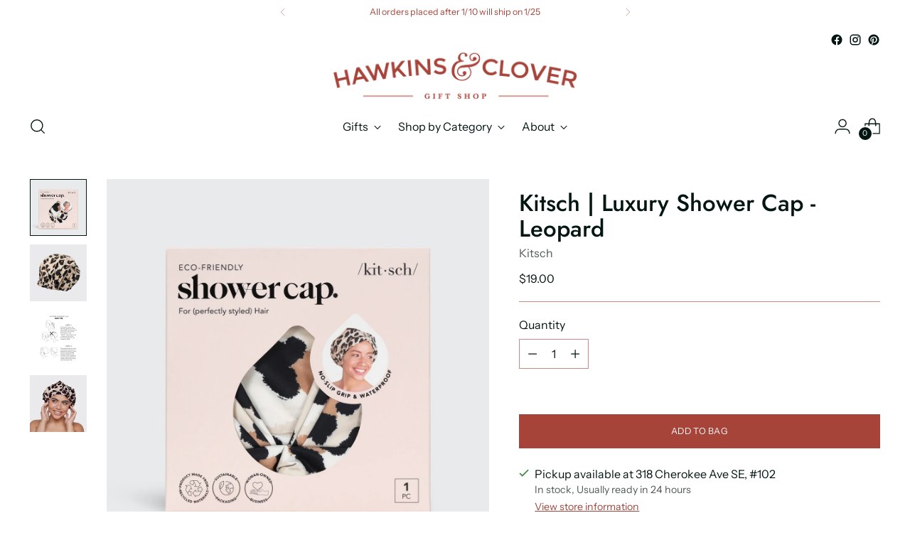

--- FILE ---
content_type: text/javascript; charset=utf-8
request_url: https://hawkinsandclover.com/products/kitsch-luxury-shower-cap-leopard.js
body_size: 610
content:
{"id":6842582761556,"title":"Kitsch | Luxury Shower Cap - Leopard","handle":"kitsch-luxury-shower-cap-leopard","description":"\u003cmeta charset=\"UTF-8\"\u003e\n\u003cul data-mce-fragment=\"1\"\u003e\n\u003cli data-mce-fragment=\"1\"\u003e\u003cspan data-mce-fragment=\"1\"\u003eEnhanced with a \u003cem data-mce-fragment=\"1\"\u003e\u003cstrong data-mce-fragment=\"1\"\u003enon-slip silicone grip\u003c\/strong\u003e\u003c\/em\u003e for secure fit\u003c\/span\u003e\u003c\/li\u003e\n\u003cli data-mce-fragment=\"1\"\u003e\u003cspan data-mce-fragment=\"1\"\u003eBoasts a \u003cstrong data-mce-fragment=\"1\"\u003e\u003cem data-mce-fragment=\"1\"\u003echic and trendy\u003c\/em\u003e\u003c\/strong\u003e leopard design\u003c\/span\u003e\u003c\/li\u003e\n\u003cli data-mce-fragment=\"1\"\u003e\u003cspan data-mce-fragment=\"1\"\u003e\u003cem data-mce-fragment=\"1\"\u003e\u003cstrong data-mce-fragment=\"1\"\u003eFully waterproof\u003c\/strong\u003e\u003c\/em\u003e and engineered for \u003cem data-mce-fragment=\"1\"\u003e\u003cstrong data-mce-fragment=\"1\"\u003erapid drying\u003c\/strong\u003e\u003c\/em\u003e\u003c\/span\u003e\u003c\/li\u003e\n\u003cli data-mce-fragment=\"1\"\u003e\u003cspan data-mce-fragment=\"1\"\u003eDesigned for \u003cem data-mce-fragment=\"1\"\u003e\u003cstrong data-mce-fragment=\"1\"\u003emaximum comfort\u003c\/strong\u003e\u003c\/em\u003e during wear\u003c\/span\u003e\u003c\/li\u003e\n\u003cli data-mce-fragment=\"1\"\u003e\u003cspan data-mce-fragment=\"1\"\u003eLeaves \u003cem data-mce-fragment=\"1\"\u003e\u003cstrong data-mce-fragment=\"1\"\u003eno indentations on skin\u003c\/strong\u003e\u003c\/em\u003e after use\u003c\/span\u003e\u003c\/li\u003e\n\u003cli data-mce-fragment=\"1\"\u003e\u003cspan data-mce-fragment=\"1\"\u003e\u003cem data-mce-fragment=\"1\"\u003e\u003cstrong data-mce-fragment=\"1\"\u003eVersatile functionality\u003c\/strong\u003e\u003c\/em\u003e, perfect for use during hair conditioning treatments\u003c\/span\u003e\u003c\/li\u003e\n\u003c\/ul\u003e","published_at":"2023-09-22T14:49:29-04:00","created_at":"2023-09-22T14:49:29-04:00","vendor":"Kitsch","type":"shower cap","tags":["beauty"],"price":1900,"price_min":1900,"price_max":1900,"available":true,"price_varies":false,"compare_at_price":null,"compare_at_price_min":0,"compare_at_price_max":0,"compare_at_price_varies":false,"variants":[{"id":40118007300180,"title":"Default Title","option1":"Default Title","option2":null,"option3":null,"sku":"","requires_shipping":true,"taxable":true,"featured_image":null,"available":true,"name":"Kitsch | Luxury Shower Cap - Leopard","public_title":null,"options":["Default Title"],"price":1900,"weight":0,"compare_at_price":null,"inventory_management":"shopify","barcode":"","requires_selling_plan":false,"selling_plan_allocations":[]}],"images":["\/\/cdn.shopify.com\/s\/files\/1\/0553\/5635\/8740\/files\/4914-Luxe-ShowerCap-Cleanse-Leopard-pkg-1280x1280px.jpg?v=1695409293","\/\/cdn.shopify.com\/s\/files\/1\/0553\/5635\/8740\/files\/4914-Luxe-ShowerCap-Cleanse-Leopard-3-1280x1280px.jpg?v=1695409293","\/\/cdn.shopify.com\/s\/files\/1\/0553\/5635\/8740\/files\/luxury-shower-cap-leopard-440168.jpg?v=1695409293","\/\/cdn.shopify.com\/s\/files\/1\/0553\/5635\/8740\/files\/4914-beauty-cleanse-showerCap-leopard-4-1280x1280px.jpg?v=1695409293"],"featured_image":"\/\/cdn.shopify.com\/s\/files\/1\/0553\/5635\/8740\/files\/4914-Luxe-ShowerCap-Cleanse-Leopard-pkg-1280x1280px.jpg?v=1695409293","options":[{"name":"Title","position":1,"values":["Default Title"]}],"url":"\/products\/kitsch-luxury-shower-cap-leopard","media":[{"alt":null,"id":22596346085460,"position":1,"preview_image":{"aspect_ratio":1.0,"height":1280,"width":1280,"src":"https:\/\/cdn.shopify.com\/s\/files\/1\/0553\/5635\/8740\/files\/4914-Luxe-ShowerCap-Cleanse-Leopard-pkg-1280x1280px.jpg?v=1695409293"},"aspect_ratio":1.0,"height":1280,"media_type":"image","src":"https:\/\/cdn.shopify.com\/s\/files\/1\/0553\/5635\/8740\/files\/4914-Luxe-ShowerCap-Cleanse-Leopard-pkg-1280x1280px.jpg?v=1695409293","width":1280},{"alt":null,"id":22596345987156,"position":2,"preview_image":{"aspect_ratio":1.0,"height":1280,"width":1280,"src":"https:\/\/cdn.shopify.com\/s\/files\/1\/0553\/5635\/8740\/files\/4914-Luxe-ShowerCap-Cleanse-Leopard-3-1280x1280px.jpg?v=1695409293"},"aspect_ratio":1.0,"height":1280,"media_type":"image","src":"https:\/\/cdn.shopify.com\/s\/files\/1\/0553\/5635\/8740\/files\/4914-Luxe-ShowerCap-Cleanse-Leopard-3-1280x1280px.jpg?v=1695409293","width":1280},{"alt":null,"id":22596346019924,"position":3,"preview_image":{"aspect_ratio":1.0,"height":1200,"width":1200,"src":"https:\/\/cdn.shopify.com\/s\/files\/1\/0553\/5635\/8740\/files\/luxury-shower-cap-leopard-440168.jpg?v=1695409293"},"aspect_ratio":1.0,"height":1200,"media_type":"image","src":"https:\/\/cdn.shopify.com\/s\/files\/1\/0553\/5635\/8740\/files\/luxury-shower-cap-leopard-440168.jpg?v=1695409293","width":1200},{"alt":null,"id":22596346052692,"position":4,"preview_image":{"aspect_ratio":1.0,"height":1280,"width":1280,"src":"https:\/\/cdn.shopify.com\/s\/files\/1\/0553\/5635\/8740\/files\/4914-beauty-cleanse-showerCap-leopard-4-1280x1280px.jpg?v=1695409293"},"aspect_ratio":1.0,"height":1280,"media_type":"image","src":"https:\/\/cdn.shopify.com\/s\/files\/1\/0553\/5635\/8740\/files\/4914-beauty-cleanse-showerCap-leopard-4-1280x1280px.jpg?v=1695409293","width":1280}],"requires_selling_plan":false,"selling_plan_groups":[]}